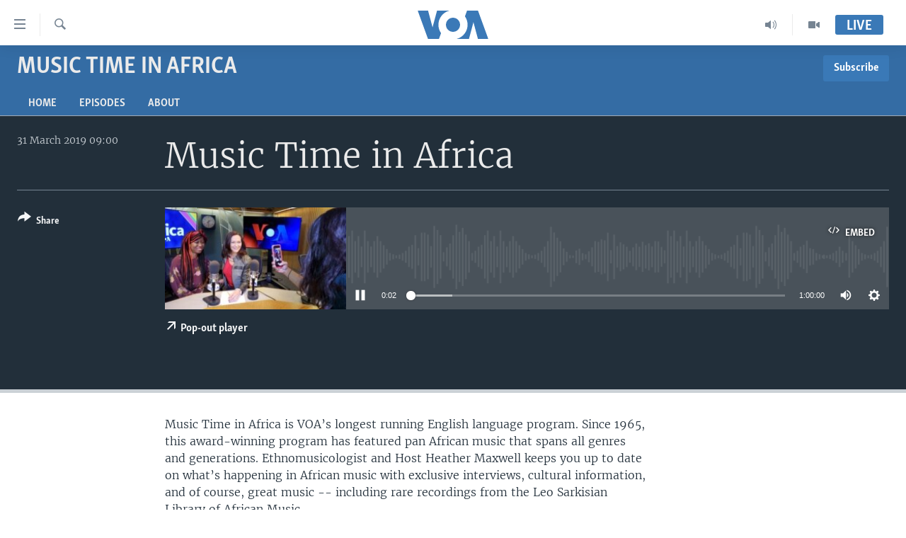

--- FILE ---
content_type: text/html; charset=utf-8
request_url: https://www.voaafrica.com/a/4834416.html
body_size: 9755
content:

<!DOCTYPE html>
<html lang="en" dir="ltr" class="no-js">
<head>
<link href="/Content/responsive/VOA/en-US-AFK/VOA-en-US-AFK.css?&amp;av=0.0.0.0&amp;cb=306" rel="stylesheet"/>
<script src="https://tags.voaafrica.com/voa-pangea/prod/utag.sync.js"></script> <script type='text/javascript' src='https://www.youtube.com/iframe_api' async></script>
<script type="text/javascript">
//a general 'js' detection, must be on top level in <head>, due to CSS performance
document.documentElement.className = "js";
var cacheBuster = "306";
var appBaseUrl = "/";
var imgEnhancerBreakpoints = [0, 144, 256, 408, 650, 1023, 1597];
var isLoggingEnabled = false;
var isPreviewPage = false;
var isLivePreviewPage = false;
if (!isPreviewPage) {
window.RFE = window.RFE || {};
window.RFE.cacheEnabledByParam = window.location.href.indexOf('nocache=1') === -1;
const url = new URL(window.location.href);
const params = new URLSearchParams(url.search);
// Remove the 'nocache' parameter
params.delete('nocache');
// Update the URL without the 'nocache' parameter
url.search = params.toString();
window.history.replaceState(null, '', url.toString());
} else {
window.addEventListener('load', function() {
const links = window.document.links;
for (let i = 0; i < links.length; i++) {
links[i].href = '#';
links[i].target = '_self';
}
})
}
var pwaEnabled = false;
var swCacheDisabled;
</script>
<meta charset="utf-8" />
<title>Music Time in Africa</title>
<meta name="description" content="Music Time in Africa is VOA’s longest running English language program. Since 1965, this award-winning program has featured pan African music that spans all genres and generations. Ethnomusicologist and Host Heather Maxwell keeps you up to date on what’s happening in African music with exclusive interviews, cultural information, and of course, great music -- including rare recordings from the Leo Sarkisian Library of African Music." />
<meta name="keywords" content="Music Time in Africa, " />
<meta name="viewport" content="width=device-width, initial-scale=1.0" />
<meta http-equiv="X-UA-Compatible" content="IE=edge" />
<meta name="robots" content="max-image-preview:large">
<link href="https://www.voaafrica.com/a/4834415.html" rel="canonical" />
<meta name="apple-mobile-web-app-title" content="VOA" />
<meta name="apple-mobile-web-app-status-bar-style" content="black" />
<meta name="apple-itunes-app" content="app-id=632618796, app-argument=//4834416.ltr" />
<meta content="Music Time in Africa" property="og:title" />
<meta content="Music Time in Africa is VOA’s longest running English language program. Since 1965, this award-winning program has featured pan African music that spans all genres and generations. Ethnomusicologist and Host Heather Maxwell keeps you up to date on what’s happening in African music with exclusive interviews, cultural information, and of course, great music -- including rare recordings from the Leo Sarkisian Library of African Music." property="og:description" />
<meta content="article" property="og:type" />
<meta content="https://www.voaafrica.com/a/4834416.html" property="og:url" />
<meta content="Voice of America" property="og:site_name" />
<meta content="https://www.facebook.com/VOAAfrica" property="article:publisher" />
<meta content="https://gdb.voanews.com/c2967b67-4af1-473e-9f4b-19d9c7a31f73_cx0_cy10_cw100_w1200_h630.jpg" property="og:image" />
<meta content="1200" property="og:image:width" />
<meta content="630" property="og:image:height" />
<meta content="player" name="twitter:card" />
<meta content="@SomeAccount" name="twitter:site" />
<meta content="https://www.voaafrica.com/embed/player/article/4834416.html" name="twitter:player" />
<meta content="435" name="twitter:player:width" />
<meta content="314" name="twitter:player:height" />
<meta content="https://voa-audio.voanews.eu/ven/2019/03/31/20190331-090000-ven091-program.mp3" name="twitter:player:stream" />
<meta content="audio/mp3; codecs=&quot;mp3&quot;" name="twitter:player:stream:content_type" />
<meta content="Music Time in Africa" name="twitter:title" />
<meta content="Music Time in Africa is VOA’s longest running English language program. Since 1965, this award-winning program has featured pan African music that spans all genres and generations. Ethnomusicologist and Host Heather Maxwell keeps you up to date on what’s happening in African music with exclusive interviews, cultural information, and of course, great music -- including rare recordings from the Leo Sarkisian Library of African Music." name="twitter:description" />
<link rel="amphtml" href="https://www.voaafrica.com/amp/4834416.html" />
<script src="/Scripts/responsive/infographics.b?v=dVbZ-Cza7s4UoO3BqYSZdbxQZVF4BOLP5EfYDs4kqEo1&amp;av=0.0.0.0&amp;cb=306"></script>
<script src="/Scripts/responsive/loader.b?v=Q26XNwrL6vJYKjqFQRDnx01Lk2pi1mRsuLEaVKMsvpA1&amp;av=0.0.0.0&amp;cb=306"></script>
<link rel="icon" type="image/svg+xml" href="/Content/responsive/VOA/img/webApp/favicon.svg" />
<link rel="alternate icon" href="/Content/responsive/VOA/img/webApp/favicon.ico" />
<link rel="apple-touch-icon" sizes="152x152" href="/Content/responsive/VOA/img/webApp/ico-152x152.png" />
<link rel="apple-touch-icon" sizes="144x144" href="/Content/responsive/VOA/img/webApp/ico-144x144.png" />
<link rel="apple-touch-icon" sizes="114x114" href="/Content/responsive/VOA/img/webApp/ico-114x114.png" />
<link rel="apple-touch-icon" sizes="72x72" href="/Content/responsive/VOA/img/webApp/ico-72x72.png" />
<link rel="apple-touch-icon-precomposed" href="/Content/responsive/VOA/img/webApp/ico-57x57.png" />
<link rel="icon" sizes="192x192" href="/Content/responsive/VOA/img/webApp/ico-192x192.png" />
<link rel="icon" sizes="128x128" href="/Content/responsive/VOA/img/webApp/ico-128x128.png" />
<meta name="msapplication-TileColor" content="#ffffff" />
<meta name="msapplication-TileImage" content="/Content/responsive/VOA/img/webApp/ico-144x144.png" />
<link rel="alternate" type="application/rss+xml" title="VOA - Top Stories [RSS]" href="/api/" />
<link rel="sitemap" type="application/rss+xml" href="/sitemap.xml" />
</head>
<body class=" nav-no-loaded cc_theme pg-media js-category-to-nav pg-prog nojs-images ">
<script type="text/javascript" >
var analyticsData = {url:"https://www.voaafrica.com/a/4834416.html",property_id:"498",article_uid:"4834416",page_title:"Music Time in Africa",page_type:"scheduleraudio",content_type:"audio",subcontent_type:"scheduleraudio",last_modified:"2019-04-09 15:13:39Z",pub_datetime:"2019-03-31 09:00:00Z",pub_year:"2019",pub_month:"03",pub_day:"31",pub_hour:"09",pub_weekday:"Sunday",section:"music time in africa",english_section:"p_music-time-in-africa",byline:"",categories:"p_music-time-in-africa",domain:"www.voaafrica.com",language:"English",language_service:"VOA English to Africa",platform:"web",copied:"no",copied_article:"",copied_title:"",runs_js:"Yes",cms_release:"8.44.0.0.306",enviro_type:"prod",slug:"",entity:"VOA",short_language_service:"ENG",platform_short:"W",page_name:"Music Time in Africa"};
</script>
<noscript><iframe src="https://www.googletagmanager.com/ns.html?id=GTM-N8MP7P" height="0" width="0" style="display:none;visibility:hidden"></iframe></noscript><script type="text/javascript" data-cookiecategory="analytics">
var gtmEventObject = Object.assign({}, analyticsData, {event: 'page_meta_ready'});window.dataLayer = window.dataLayer || [];window.dataLayer.push(gtmEventObject);
if (top.location === self.location) { //if not inside of an IFrame
var renderGtm = "true";
if (renderGtm === "true") {
(function(w,d,s,l,i){w[l]=w[l]||[];w[l].push({'gtm.start':new Date().getTime(),event:'gtm.js'});var f=d.getElementsByTagName(s)[0],j=d.createElement(s),dl=l!='dataLayer'?'&l='+l:'';j.async=true;j.src='//www.googletagmanager.com/gtm.js?id='+i+dl;f.parentNode.insertBefore(j,f);})(window,document,'script','dataLayer','GTM-N8MP7P');
}
}
</script>
<!--Analytics tag js version start-->
<script type="text/javascript" data-cookiecategory="analytics">
var utag_data = Object.assign({}, analyticsData, {});
if(typeof(TealiumTagFrom)==='function' && typeof(TealiumTagSearchKeyword)==='function') {
var utag_from=TealiumTagFrom();var utag_searchKeyword=TealiumTagSearchKeyword();
if(utag_searchKeyword!=null && utag_searchKeyword!=='' && utag_data["search_keyword"]==null) utag_data["search_keyword"]=utag_searchKeyword;if(utag_from!=null && utag_from!=='') utag_data["from"]=TealiumTagFrom();}
if(window.top!== window.self&&utag_data.page_type==="snippet"){utag_data.page_type = 'iframe';}
try{if(window.top!==window.self&&window.self.location.hostname===window.top.location.hostname){utag_data.platform = 'self-embed';utag_data.platform_short = 'se';}}catch(e){if(window.top!==window.self&&window.self.location.search.includes("platformType=self-embed")){utag_data.platform = 'cross-promo';utag_data.platform_short = 'cp';}}
(function(a,b,c,d){ a="https://tags.voaafrica.com/voa-pangea/prod/utag.js"; b=document;c="script";d=b.createElement(c);d.src=a;d.type="text/java"+c;d.async=true; a=b.getElementsByTagName(c)[0];a.parentNode.insertBefore(d,a); })();
</script>
<!--Analytics tag js version end-->
<!-- Analytics tag management NoScript -->
<noscript>
<img style="position: absolute; border: none;" src="https://ssc.voaafrica.com/b/ss/bbgprod,bbgentityvoa/1/G.4--NS/661827091?pageName=voa%3aeng%3aw%3ascheduleraudio%3amusic%20time%20in%20africa&amp;c6=music%20time%20in%20africa&amp;v36=8.44.0.0.306&amp;v6=D=c6&amp;g=https%3a%2f%2fwww.voaafrica.com%2fa%2f4834416.html&amp;c1=D=g&amp;v1=D=g&amp;events=event1&amp;c16=voa%20english%20to%20africa&amp;v16=D=c16&amp;c5=p_music-time-in-africa&amp;v5=D=c5&amp;ch=music%20time%20in%20africa&amp;c15=english&amp;v15=D=c15&amp;c4=audio&amp;v4=D=c4&amp;c14=4834416&amp;v14=D=c14&amp;v20=no&amp;c17=web&amp;v17=D=c17&amp;mcorgid=518abc7455e462b97f000101%40adobeorg&amp;server=www.voaafrica.com&amp;pageType=D=c4&amp;ns=bbg&amp;v29=D=server&amp;v25=voa&amp;v30=498&amp;v105=D=User-Agent " alt="analytics" width="1" height="1" /></noscript>
<!-- End of Analytics tag management NoScript -->
<!--*** Accessibility links - For ScreenReaders only ***-->
<section>
<div class="sr-only">
<h2>Accessibility links</h2>
<ul>
<li><a href="#content" data-disable-smooth-scroll="1">Skip to main content</a></li>
<li><a href="#navigation" data-disable-smooth-scroll="1">Skip to main Navigation</a></li>
<li><a href="#txtHeaderSearch" data-disable-smooth-scroll="1">Skip to Search</a></li>
</ul>
</div>
</section>
<div dir="ltr">
<div id="page">
<aside>
<div class="ctc-message pos-fix">
<div class="ctc-message__inner">Link has been copied to clipboard</div>
</div>
</aside>
<div class="hdr-20 hdr-20--big">
<div class="hdr-20__inner">
<div class="hdr-20__max pos-rel">
<div class="hdr-20__side hdr-20__side--primary d-flex">
<label data-for="main-menu-ctrl" data-switcher-trigger="true" data-switch-target="main-menu-ctrl" class="burger hdr-trigger pos-rel trans-trigger" data-trans-evt="click" data-trans-id="menu">
<span class="ico ico-close hdr-trigger__ico hdr-trigger__ico--close burger__ico burger__ico--close"></span>
<span class="ico ico-menu hdr-trigger__ico hdr-trigger__ico--open burger__ico burger__ico--open"></span>
</label>
<div class="menu-pnl pos-fix trans-target" data-switch-target="main-menu-ctrl" data-trans-id="menu">
<div class="menu-pnl__inner">
<nav class="main-nav menu-pnl__item menu-pnl__item--first">
<ul class="main-nav__list accordeon" data-analytics-tales="false" data-promo-name="link" data-location-name="nav,secnav">
<li class="main-nav__item accordeon__item" data-switch-target="menu-item-2196">
<label class="main-nav__item-name main-nav__item-name--label accordeon__control-label" data-switcher-trigger="true" data-for="menu-item-2196">
TV
<span class="ico ico-chevron-down main-nav__chev"></span>
</label>
<div class="main-nav__sub-list">
<a class="main-nav__item-name main-nav__item-name--link main-nav__item-name--sub" href="/africa-54" title="Africa 54" data-item-name="p_africa-54" >Africa 54</a>
<a class="main-nav__item-name main-nav__item-name--link main-nav__item-name--sub" href="/straight-talk" title="Straight Talk Africa" data-item-name="p_straight-talk-africa" >Straight Talk Africa</a>
<a class="main-nav__item-name main-nav__item-name--link main-nav__item-name--sub" href="/our-voices" title="Our Voices" data-item-name="p_our-voices" >Our Voices</a>
<a class="main-nav__item-name main-nav__item-name--link main-nav__item-name--sub" href="/red-carpet" title="Red Carpet" data-item-name="p_red-carpet" >Red Carpet</a>
<a class="main-nav__item-name main-nav__item-name--link main-nav__item-name--sub" href="/healthy-living" title="Healthy Living" data-item-name="p_healthy-living" >Healthy Living</a>
<a class="main-nav__item-name main-nav__item-name--link main-nav__item-name--sub" href="/startup-africa" title="StartUP Africa" data-item-name="p_startup-africa" >StartUP Africa</a>
</div>
</li>
<li class="main-nav__item accordeon__item" data-switch-target="menu-item-2195">
<label class="main-nav__item-name main-nav__item-name--label accordeon__control-label" data-switcher-trigger="true" data-for="menu-item-2195">
Radio
<span class="ico ico-chevron-down main-nav__chev"></span>
</label>
<div class="main-nav__sub-list">
<a class="main-nav__item-name main-nav__item-name--link main-nav__item-name--sub" href="/africa-news-tonight" title="Africa News Tonight" data-item-name="p_africa-news-tonight" >Africa News Tonight</a>
<a class="main-nav__item-name main-nav__item-name--link main-nav__item-name--sub" href="/daybreak-africa" title="Daybreak Africa" data-item-name="p_daybreak-africa" >Daybreak Africa</a>
<a class="main-nav__item-name main-nav__item-name--link main-nav__item-name--sub" href="/health-chat" title="Health Chat" data-item-name="p_health-chat" >Health Chat</a>
<a class="main-nav__item-name main-nav__item-name--link main-nav__item-name--sub" href="/musictimeafrica" title="Music Time in Africa" data-item-name="p_music-time-in-africa" >Music Time in Africa</a>
<a class="main-nav__item-name main-nav__item-name--link main-nav__item-name--sub" href="/nightline-africa" title="Nightline Africa" data-item-name="p_nightline-africa" >Nightline Africa</a>
<a class="main-nav__item-name main-nav__item-name--link main-nav__item-name--sub" href="/sonnyside-sports" title="Sonny Side of Sports" data-item-name="p_sonny-side-of-sports" >Sonny Side of Sports</a>
<a class="main-nav__item-name main-nav__item-name--link main-nav__item-name--sub" href="/southsudan" title="South Sudan in Focus" data-item-name="p_south-sudan-in-focus" >South Sudan in Focus</a>
<a class="main-nav__item-name main-nav__item-name--link main-nav__item-name--sub" href="/straight-talk-audio" title="Straight Talk Africa" data-item-name="p_straight-talk-africa-simulcast" >Straight Talk Africa</a>
<a class="main-nav__item-name main-nav__item-name--link main-nav__item-name--sub" href="/upfront" title="Up Front" data-item-name="p_up-front" >Up Front</a>
</div>
</li>
<li class="main-nav__item">
<a class="main-nav__item-name main-nav__item-name--link" href="/video" title="Video" data-item-name="video" >Video</a>
</li>
<li class="main-nav__item">
<a class="main-nav__item-name main-nav__item-name--link" href="/Audios" title="Audio" data-item-name="audios" >Audio</a>
</li>
<li class="main-nav__item">
<a class="main-nav__item-name main-nav__item-name--link" href="/documentaries" title="Documentaries" data-item-name="documentaries" >Documentaries</a>
</li>
<li class="main-nav__item">
<a class="main-nav__item-name main-nav__item-name--link" href="/africa" title="Africa" data-item-name="africa" >Africa</a>
</li>
<li class="main-nav__item">
<a class="main-nav__item-name main-nav__item-name--link" href="/usa" title="USA" data-item-name="usa" >USA</a>
</li>
<li class="main-nav__item">
<a class="main-nav__item-name main-nav__item-name--link" href="/world" title="World" data-item-name="world" >World</a>
</li>
<li class="main-nav__item">
<a class="main-nav__item-name main-nav__item-name--link" href="https://www.voaafrica.com/z/1465" title="South Sudan in Focus" >South Sudan in Focus</a>
</li>
</ul>
</nav>
<div class="menu-pnl__item menu-pnl__item--social">
<h5 class="menu-pnl__sub-head">Follow Us</h5>
<a href="https://www.facebook.com/VOAAfrica" title="Follow us on Facebook" data-analytics-text="follow_on_facebook" class="btn btn--rounded btn--social-inverted menu-pnl__btn js-social-btn btn-facebook" target="_blank" rel="noopener">
<span class="ico ico-facebook-alt ico--rounded"></span>
</a>
<a href="https://twitter.com/VOAAfrica" title="Follow us on Twitter" data-analytics-text="follow_on_twitter" class="btn btn--rounded btn--social-inverted menu-pnl__btn js-social-btn btn-twitter" target="_blank" rel="noopener">
<span class="ico ico-twitter ico--rounded"></span>
</a>
<a href="https://www.youtube.com/user/TV2Africa" title="Follow us on YouTube" data-analytics-text="follow_on_youtube" class="btn btn--rounded btn--social-inverted menu-pnl__btn js-social-btn btn-youtube" target="_blank" rel="noopener">
<span class="ico ico-youtube ico--rounded"></span>
</a>
<a href="https://www.instagram.com/voaafrica/" title="Follow us on Instagram" data-analytics-text="follow_on_instagram" class="btn btn--rounded btn--social-inverted menu-pnl__btn js-social-btn btn-instagram" target="_blank" rel="noopener">
<span class="ico ico-instagram ico--rounded"></span>
</a>
</div>
<div class="menu-pnl__item">
<a href="/navigation/allsites" class="menu-pnl__item-link">
<span class="ico ico-languages "></span>
Languages
</a>
</div>
</div>
</div>
<label data-for="top-search-ctrl" data-switcher-trigger="true" data-switch-target="top-search-ctrl" class="top-srch-trigger hdr-trigger">
<span class="ico ico-close hdr-trigger__ico hdr-trigger__ico--close top-srch-trigger__ico top-srch-trigger__ico--close"></span>
<span class="ico ico-search hdr-trigger__ico hdr-trigger__ico--open top-srch-trigger__ico top-srch-trigger__ico--open"></span>
</label>
<div class="srch-top srch-top--in-header" data-switch-target="top-search-ctrl">
<div class="container">
<form action="/s" class="srch-top__form srch-top__form--in-header" id="form-topSearchHeader" method="get" role="search"><label for="txtHeaderSearch" class="sr-only">Search</label>
<input type="text" id="txtHeaderSearch" name="k" placeholder="search text ..." accesskey="s" value="" class="srch-top__input analyticstag-event" onkeydown="if (event.keyCode === 13) { FireAnalyticsTagEventOnSearch('search', $dom.get('#txtHeaderSearch')[0].value) }" />
<button title="Search" type="submit" class="btn btn--top-srch analyticstag-event" onclick="FireAnalyticsTagEventOnSearch('search', $dom.get('#txtHeaderSearch')[0].value) ">
<span class="ico ico-search"></span>
</button></form>
</div>
</div>
<a href="/" class="main-logo-link">
<img src="/Content/responsive/VOA/en-US-AFK/img/logo-compact.svg" class="main-logo main-logo--comp" alt="site logo">
<img src="/Content/responsive/VOA/en-US-AFK/img/logo.svg" class="main-logo main-logo--big" alt="site logo">
</a>
</div>
<div class="hdr-20__side hdr-20__side--secondary d-flex">
<a href="/programs/tv" title="Video" class="hdr-20__secondary-item" data-item-name="video">
<span class="ico ico-video hdr-20__secondary-icon"></span>
</a>
<a href="/programs/radio" title="Radio" class="hdr-20__secondary-item" data-item-name="audio">
<span class="ico ico-audio hdr-20__secondary-icon"></span>
</a>
<a href="/s" title="Search" class="hdr-20__secondary-item hdr-20__secondary-item--search" data-item-name="search">
<span class="ico ico-search hdr-20__secondary-icon hdr-20__secondary-icon--search"></span>
</a>
<div class="hdr-20__secondary-item live-b-drop">
<div class="live-b-drop__off">
<a href="/live/" class="live-b-drop__link" title="Live" data-item-name="live">
<span class="badge badge--live-btn badge--live-btn-off">
Live
</span>
</a>
</div>
<div class="live-b-drop__on hidden">
<label data-for="live-ctrl" data-switcher-trigger="true" data-switch-target="live-ctrl" class="live-b-drop__label pos-rel">
<span class="badge badge--live badge--live-btn">
Live
</span>
<span class="ico ico-close live-b-drop__label-ico live-b-drop__label-ico--close"></span>
</label>
<div class="live-b-drop__panel" id="targetLivePanelDiv" data-switch-target="live-ctrl"></div>
</div>
</div>
<div class="srch-bottom">
<form action="/s" class="srch-bottom__form d-flex" id="form-bottomSearch" method="get" role="search"><label for="txtSearch" class="sr-only">Search</label>
<input type="search" id="txtSearch" name="k" placeholder="search text ..." accesskey="s" value="" class="srch-bottom__input analyticstag-event" onkeydown="if (event.keyCode === 13) { FireAnalyticsTagEventOnSearch('search', $dom.get('#txtSearch')[0].value) }" />
<button title="Search" type="submit" class="btn btn--bottom-srch analyticstag-event" onclick="FireAnalyticsTagEventOnSearch('search', $dom.get('#txtSearch')[0].value) ">
<span class="ico ico-search"></span>
</button></form>
</div>
</div>
<img src="/Content/responsive/VOA/en-US-AFK/img/logo-print.gif" class="logo-print" alt="site logo">
<img src="/Content/responsive/VOA/en-US-AFK/img/logo-print_color.png" class="logo-print logo-print--color" alt="site logo">
</div>
</div>
</div>
<script>
if (document.body.className.indexOf('pg-home') > -1) {
var nav2In = document.querySelector('.hdr-20__inner');
var nav2Sec = document.querySelector('.hdr-20__side--secondary');
var secStyle = window.getComputedStyle(nav2Sec);
if (nav2In && window.pageYOffset < 150 && secStyle['position'] !== 'fixed') {
nav2In.classList.add('hdr-20__inner--big')
}
}
</script>
<div class="c-hlights c-hlights--breaking c-hlights--no-item" data-hlight-display="mobile,desktop">
<div class="c-hlights__wrap container p-0">
<div class="c-hlights__nav">
<a role="button" href="#" title="Previous">
<span class="ico ico-chevron-backward m-0"></span>
<span class="sr-only">Previous</span>
</a>
<a role="button" href="#" title="Next">
<span class="ico ico-chevron-forward m-0"></span>
<span class="sr-only">Next</span>
</a>
</div>
<span class="c-hlights__label">
<span class="">Breaking News</span>
<span class="switcher-trigger">
<label data-for="more-less-1" data-switcher-trigger="true" class="switcher-trigger__label switcher-trigger__label--more p-b-0" title="Show more">
<span class="ico ico-chevron-down"></span>
</label>
<label data-for="more-less-1" data-switcher-trigger="true" class="switcher-trigger__label switcher-trigger__label--less p-b-0" title="Show less">
<span class="ico ico-chevron-up"></span>
</label>
</span>
</span>
<ul class="c-hlights__items switcher-target" data-switch-target="more-less-1">
</ul>
</div>
</div> <div id="content">
<div class="prog-hdr">
<div class="container">
<a href="/musictimeafrica" class="prog-hdr__link">
<h1 class="title pg-title title--program">Music Time in Africa</h1>
</a>
<div class="podcast-sub podcast-sub--prog-hdr">
<div class="podcast-sub__btn-outer">
<a class="btn podcast-sub__sub-btn" href="/podcast/sublink/1456" rel="noopener" target="_blank" title="Subscribe">
<span class="btn__text">
Subscribe
</span>
</a>
</div>
<div class="podcast-sub__overlay">
<div class="podcast-sub__modal-outer d-flex">
<div class="podcast-sub__modal">
<div class="podcast-sub__modal-top">
<div class="img-wrap podcast-sub__modal-top-img-w">
<div class="thumb thumb1_1">
<img data-src="https://gdb.voanews.com/c42c0000-0aff-0242-743e-08d9f4bc553b_w50_r5.png" alt="Music Time in Africa" />
</div>
</div>
<div class="podcast-sub__modal-top-ico">
<span class="ico ico-close"></span>
</div>
<h3 class="title podcast-sub__modal-title">Subscribe</h3>
</div>
<a class="podcast-sub__modal-link podcast-sub__modal-link--apple" href="https://podcasts.apple.com/us/podcast/music-time-in-africa-voice-of-america/id1610948868" target="_blank" rel="noopener">
<span class="ico ico-apple-podcast"></span>
Apple Podcasts
</a>
<a class="podcast-sub__modal-link podcast-sub__modal-link--rss" href="/podcast/?zoneId=1456" target="_blank" rel="noopener">
<span class="ico ico-podcast"></span>
Subscribe
</a>
</div>
</div>
</div>
</div>
</div>
<div class="nav-tabs nav-tabs--level-1 nav-tabs--prog-hdr nav-tabs--full">
<div class="container">
<div class="row">
<div class="nav-tabs__inner swipe-slide">
<ul class="nav-tabs__list swipe-slide__inner" role="tablist">
<li class="nav-tabs__item nav-tabs__item--prog-hdr nav-tabs__item--full">
<a href="/musictimeafrica">Home</a>
</li>
<li class="nav-tabs__item nav-tabs__item--prog-hdr nav-tabs__item--full">
<a href="/musictimeafrica/episodes">Episodes</a>
</li>
<li class="nav-tabs__item nav-tabs__item--prog-hdr nav-tabs__item--full">
<a href="/musictimeafrica/about">About</a>
</li>
</ul>
</div>
</div>
</div>
</div>
</div>
<div class="media-container">
<div class="container">
<div class="hdr-container">
<div class="row">
<div class="col-title col-xs-12 col-md-10 col-lg-10 pull-right"> <h1 class="">
Music Time in Africa
</h1>
</div><div class="col-publishing-details col-xs-12 col-md-2 pull-left"> <div class="publishing-details ">
<div class="published">
<span class="date" >
<time pubdate="pubdate" datetime="2019-03-31T09:00:00+00:00">
31 March 2019 09:00
</time>
</span>
</div>
</div>
</div><div class="col-lg-12 separator"> <div class="separator">
<hr class="title-line" />
</div>
</div><div class="col-multimedia col-xs-12 col-md-10 pull-right"> <div class="media-pholder media-pholder--audio ">
<div class="c-sticky-container" data-poster="https://gdb.voanews.com/c2967b67-4af1-473e-9f4b-19d9c7a31f73_cx0_cy10_cw100_w250_r1.jpg">
<div class="c-sticky-element" data-sp_api="pangea-video" data-persistent data-persistent-browse-out >
<div class="c-mmp c-mmp--enabled c-mmp--loading c-mmp--audio c-mmp--detail c-mmp--has-poster c-sticky-element__swipe-el"
data-player_id="" data-title="Music Time in Africa" data-hide-title="False"
data-breakpoint_s="320" data-breakpoint_m="640" data-breakpoint_l="992"
data-hlsjs-src="/Scripts/responsive/hls.b"
data-bypass-dash-for-vod="true"
data-bypass-dash-for-live-video="true"
data-bypass-dash-for-live-audio="true"
id="player4834416">
<div class="c-mmp__poster js-poster">
<img src="https://gdb.voanews.com/c2967b67-4af1-473e-9f4b-19d9c7a31f73_cx0_cy10_cw100_w250_r1.jpg" alt="Music Time in Africa" title="Music Time in Africa" class="c-mmp__poster-image-h" />
</div>
<a class="c-mmp__fallback-link" href="https://voa-audio.voanews.eu/ven/2019/03/31/20190331-090000-ven091-program.mp3">
<span class="c-mmp__fallback-link-icon">
<span class="ico ico-audio"></span>
</span>
</a>
<div class="c-spinner">
<img src="/Content/responsive/img/player-spinner.png" alt="please wait" title="please wait" />
</div>
<div class="c-mmp__player">
<audio src="https://voa-audio.voanews.eu/ven/2019/03/31/20190331-090000-ven091-program.mp3" data-fallbacksrc="" data-fallbacktype="" data-type="audio/mp3" data-info="64 kbps" data-sources="[{&quot;AmpSrc&quot;:&quot;https://voa-audio.voanews.eu/ven/2019/03/31/20190331-090000-ven091-program_hq.mp3&quot;,&quot;Src&quot;:&quot;https://voa-audio.voanews.eu/ven/2019/03/31/20190331-090000-ven091-program_hq.mp3&quot;,&quot;Type&quot;:&quot;audio/mp3&quot;,&quot;DataInfo&quot;:&quot;128 kbps&quot;,&quot;Url&quot;:null,&quot;BlockAutoTo&quot;:null,&quot;BlockAutoFrom&quot;:null}]" data-pub_datetime="2019-03-31 11:00:00Z" data-lt-on-play="0" data-lt-url="" data-autoplay data-preload webkit-playsinline="webkit-playsinline" playsinline="playsinline" style="width:100%;height:140px" title="Music Time in Africa">
</audio>
</div>
<div class="c-mmp__overlay c-mmp__overlay--title c-mmp__overlay--partial c-mmp__overlay--disabled c-mmp__overlay--slide-from-top js-c-mmp__title-overlay">
<span class="c-mmp__overlay-actions c-mmp__overlay-actions-top js-overlay-actions">
<span class="c-mmp__overlay-actions-link c-mmp__overlay-actions-link--embed js-btn-embed-overlay" title="Embed">
<span class="c-mmp__overlay-actions-link-ico ico ico-embed-code"></span>
<span class="c-mmp__overlay-actions-link-text">Embed</span>
</span>
<span class="c-mmp__overlay-actions-link c-mmp__overlay-actions-link--close-sticky c-sticky-element__close-el" title="close">
<span class="c-mmp__overlay-actions-link-ico ico ico-close"></span>
</span>
</span>
<div class="c-mmp__overlay-title js-overlay-title">
<h5 class="c-mmp__overlay-media-title">
<a class="js-media-title-link" href="/a/4834416.html" target="_blank" rel="noopener" title="Music Time in Africa">Music Time in Africa</a>
</h5>
</div>
</div>
<div class="c-mmp__overlay c-mmp__overlay--sharing c-mmp__overlay--disabled c-mmp__overlay--slide-from-bottom js-c-mmp__sharing-overlay">
<span class="c-mmp__overlay-actions">
<span class="c-mmp__overlay-actions-link c-mmp__overlay-actions-link--embed js-btn-embed-overlay" title="Embed">
<span class="c-mmp__overlay-actions-link-ico ico ico-embed-code"></span>
<span class="c-mmp__overlay-actions-link-text">Embed</span>
</span>
<span class="c-mmp__overlay-actions-link c-mmp__overlay-actions-link--close js-btn-close-overlay" title="close">
<span class="c-mmp__overlay-actions-link-ico ico ico-close"></span>
</span>
</span>
<div class="c-mmp__overlay-tabs">
<div class="c-mmp__overlay-tab c-mmp__overlay-tab--disabled c-mmp__overlay-tab--slide-backward js-tab-embed-overlay" data-trigger="js-btn-embed-overlay" data-embed-source="//www.voaafrica.com/embed/player/0/4834416.html?type=audio" role="form">
<div class="c-mmp__overlay-body c-mmp__overlay-body--centered-vertical">
<div class="column">
<div class="c-mmp__status-msg ta-c js-message-embed-code-copied" role="tooltip">
The code has been copied to your clipboard.
</div>
<div class="c-mmp__form-group ta-c">
<input type="text" name="embed_code" class="c-mmp__input-text js-embed-code" dir="ltr" value="" readonly />
<span class="c-mmp__input-btn js-btn-copy-embed-code" title="Copy to clipboard"><span class="ico ico-content-copy"></span></span>
</div>
</div>
</div>
</div>
<div class="c-mmp__overlay-tab c-mmp__overlay-tab--disabled c-mmp__overlay-tab--slide-forward js-tab-sharing-overlay" data-trigger="js-btn-sharing-overlay" role="form">
<div class="c-mmp__overlay-body c-mmp__overlay-body--centered-vertical">
<div class="column">
<div class="c-mmp__status-msg ta-c js-message-share-url-copied" role="tooltip">
The URL has been copied to your clipboard
</div>
<div class="not-apply-to-sticky audio-fl-bwd">
<aside class="player-content-share share share--mmp" role="complementary"
data-share-url="https://www.voaafrica.com/a/4834416.html" data-share-title="Music Time in Africa" data-share-text="">
<ul class="share__list">
<li class="share__item">
<a href="https://facebook.com/sharer.php?u=https%3a%2f%2fwww.voaafrica.com%2fa%2f4834416.html"
data-analytics-text="share_on_facebook"
title="Facebook" target="_blank"
class="btn bg-transparent js-social-btn">
<span class="ico ico-facebook fs_xl "></span>
</a>
</li>
<li class="share__item">
<a href="https://twitter.com/share?url=https%3a%2f%2fwww.voaafrica.com%2fa%2f4834416.html&amp;text=Music+Time+in+Africa"
data-analytics-text="share_on_twitter"
title="Twitter" target="_blank"
class="btn bg-transparent js-social-btn">
<span class="ico ico-twitter fs_xl "></span>
</a>
</li>
<li class="share__item">
<a href="/a/4834416.html" title="Share this media" class="btn bg-transparent" target="_blank" rel="noopener">
<span class="ico ico-ellipsis fs_xl "></span>
</a>
</li>
</ul>
</aside>
</div>
<hr class="c-mmp__separator-line audio-fl-bwd xs-hidden s-hidden" />
<div class="c-mmp__form-group ta-c audio-fl-bwd xs-hidden s-hidden">
<input type="text" name="share_url" class="c-mmp__input-text js-share-url" value="https://www.voaafrica.com/a/4834416.html" dir="ltr" readonly />
<span class="c-mmp__input-btn js-btn-copy-share-url" title="Copy to clipboard"><span class="ico ico-content-copy"></span></span>
</div>
</div>
</div>
</div>
</div>
</div>
<div class="c-mmp__overlay c-mmp__overlay--settings c-mmp__overlay--disabled c-mmp__overlay--slide-from-bottom js-c-mmp__settings-overlay">
<span class="c-mmp__overlay-actions">
<span class="c-mmp__overlay-actions-link c-mmp__overlay-actions-link--close js-btn-close-overlay" title="close">
<span class="c-mmp__overlay-actions-link-ico ico ico-close"></span>
</span>
</span>
<div class="c-mmp__overlay-body c-mmp__overlay-body--centered-vertical">
<div class="column column--scrolling js-sources"></div>
</div>
</div>
<div class="c-mmp__overlay c-mmp__overlay--disabled js-c-mmp__disabled-overlay">
<div class="c-mmp__overlay-body c-mmp__overlay-body--centered-vertical">
<div class="column">
<p class="ta-c"><span class="ico ico-clock"></span>No media source currently available</p>
</div>
</div>
</div>
<div class="c-mmp__cpanel-container js-cpanel-container">
<div class="c-mmp__cpanel c-mmp__cpanel--hidden">
<div class="c-mmp__cpanel-playback-controls">
<span class="c-mmp__cpanel-btn c-mmp__cpanel-btn--play js-btn-play" title="play">
<span class="ico ico-play m-0"></span>
</span>
<span class="c-mmp__cpanel-btn c-mmp__cpanel-btn--pause js-btn-pause" title="pause">
<span class="ico ico-pause m-0"></span>
</span>
</div>
<div class="c-mmp__cpanel-progress-controls">
<span class="c-mmp__cpanel-progress-controls-current-time js-current-time" dir="ltr">0:00</span>
<span class="c-mmp__cpanel-progress-controls-duration js-duration" dir="ltr">
1:00:00
</span>
<span class="c-mmp__indicator c-mmp__indicator--horizontal" dir="ltr">
<span class="c-mmp__indicator-lines js-progressbar">
<span class="c-mmp__indicator-line c-mmp__indicator-line--range js-playback-range" style="width:100%"></span>
<span class="c-mmp__indicator-line c-mmp__indicator-line--buffered js-playback-buffered" style="width:0%"></span>
<span class="c-mmp__indicator-line c-mmp__indicator-line--tracked js-playback-tracked" style="width:0%"></span>
<span class="c-mmp__indicator-line c-mmp__indicator-line--played js-playback-played" style="width:0%"></span>
<span class="c-mmp__indicator-line c-mmp__indicator-line--live js-playback-live"><span class="strip"></span></span>
<span class="c-mmp__indicator-btn ta-c js-progressbar-btn">
<button class="c-mmp__indicator-btn-pointer" type="button"></button>
</span>
<span class="c-mmp__badge c-mmp__badge--tracked-time c-mmp__badge--hidden js-progressbar-indicator-badge" dir="ltr" style="left:0%">
<span class="c-mmp__badge-text js-progressbar-indicator-badge-text">0:00</span>
</span>
</span>
</span>
</div>
<div class="c-mmp__cpanel-additional-controls">
<span class="c-mmp__cpanel-additional-controls-volume js-volume-controls">
<span class="c-mmp__cpanel-btn c-mmp__cpanel-btn--volume js-btn-volume" title="volume">
<span class="ico ico-volume-unmuted m-0"></span>
</span>
<span class="c-mmp__indicator c-mmp__indicator--vertical js-volume-panel" dir="ltr">
<span class="c-mmp__indicator-lines js-volumebar">
<span class="c-mmp__indicator-line c-mmp__indicator-line--range js-volume-range" style="height:100%"></span>
<span class="c-mmp__indicator-line c-mmp__indicator-line--volume js-volume-level" style="height:0%"></span>
<span class="c-mmp__indicator-slider">
<span class="c-mmp__indicator-btn ta-c c-mmp__indicator-btn--hidden js-volumebar-btn">
<button class="c-mmp__indicator-btn-pointer" type="button"></button>
</span>
</span>
</span>
</span>
</span>
<div class="c-mmp__cpanel-additional-controls-settings js-settings-controls">
<span class="c-mmp__cpanel-btn c-mmp__cpanel-btn--settings-overlay js-btn-settings-overlay" title="source switch">
<span class="ico ico-settings m-0"></span>
</span>
<span class="c-mmp__cpanel-btn c-mmp__cpanel-btn--settings-expand js-btn-settings-expand" title="source switch">
<span class="ico ico-settings m-0"></span>
</span>
<div class="c-mmp__expander c-mmp__expander--sources js-c-mmp__expander--sources">
<div class="c-mmp__expander-content js-sources"></div>
</div>
</div>
</div>
</div>
</div>
</div>
</div>
</div>
<button class="btn btn--link btn-popout-player" data-default-display="block" data-popup-url="/pp/4834416/ppt0.html" title="Pop-out player">
<span class="ico ico-arrow-top-right"></span>
<span class="text">Pop-out player</span>
</button>
</div>
</div><div class="col-xs-12 col-md-2 col-lg-2 pull-left"> <div class="links">
<p class="buttons link-content-sharing p-0 ">
<button class="btn btn--link btn-content-sharing p-t-0 " id="btnContentSharing" value="text" role="Button" type="" title="More options">
<span class="ico ico-share ico--l"></span>
<span class="btn__text ">
Share
</span>
</button>
</p>
<aside class="content-sharing js-content-sharing " role="complementary"
data-share-url="https://www.voaafrica.com/a/4834416.html" data-share-title="Music Time in Africa" data-share-text="Music Time in Africa is VOA’s longest running English language program. Since 1965, this award-winning program has featured pan African music that spans all genres and generations. Ethnomusicologist and Host Heather Maxwell keeps you up to date on what’s happening in African music with exclusive interviews, cultural information, and of course, great music -- including rare recordings from the Leo Sarkisian Library of African Music.">
<div class="content-sharing__popover">
<h6 class="content-sharing__title">Share</h6>
<button href="#close" id="btnCloseSharing" class="btn btn--text-like content-sharing__close-btn">
<span class="ico ico-close ico--l"></span>
</button>
<ul class="content-sharing__list">
<li class="content-sharing__item">
<div class="ctc ">
<input type="text" class="ctc__input" readonly="readonly">
<a href="" js-href="https://www.voaafrica.com/a/4834416.html" class="content-sharing__link ctc__button">
<span class="ico ico-copy-link ico--rounded ico--l"></span>
<span class="content-sharing__link-text">Copy link</span>
</a>
</div>
</li>
<li class="content-sharing__item">
<a href="https://facebook.com/sharer.php?u=https%3a%2f%2fwww.voaafrica.com%2fa%2f4834416.html"
data-analytics-text="share_on_facebook"
title="Facebook" target="_blank"
class="content-sharing__link js-social-btn">
<span class="ico ico-facebook ico--rounded ico--l"></span>
<span class="content-sharing__link-text">Facebook</span>
</a>
</li>
<li class="content-sharing__item">
<a href="https://twitter.com/share?url=https%3a%2f%2fwww.voaafrica.com%2fa%2f4834416.html&amp;text=Music+Time+in+Africa"
data-analytics-text="share_on_twitter"
title="Twitter" target="_blank"
class="content-sharing__link js-social-btn">
<span class="ico ico-twitter ico--rounded ico--l"></span>
<span class="content-sharing__link-text">Twitter</span>
</a>
</li>
<li class="content-sharing__item">
<a href="mailto:?body=https%3a%2f%2fwww.voaafrica.com%2fa%2f4834416.html&amp;subject=Music Time in Africa"
title="Email"
class="content-sharing__link ">
<span class="ico ico-email ico--rounded ico--l"></span>
<span class="content-sharing__link-text">Email</span>
</a>
</li>
</ul>
</div>
</aside>
</div>
</div>
</div>
</div>
</div>
</div>
<div class="container">
<div class="body-container">
<div class="row">
<div class="col-xs-12 col-sm-12 col-md-7 col-lg-7 col-md-offset-2 col-lg-offset-2 pull-left bottom-offset content-offset">
<div class="intro" >
<p >Music Time in Africa is VOA’s longest running English language program. Since 1965, this award-winning program has featured pan African music that spans all genres and generations. Ethnomusicologist and Host Heather Maxwell keeps you up to date on what’s happening in African music with exclusive interviews, cultural information, and of course, great music -- including rare recordings from the Leo Sarkisian Library of African Music.</p>
</div>
</div>
<div class="col-xs-12 col-md-7 col-md-offset-2 pull-left"> <div class="content-offset">
<div class="media-block-wrap">
<h2 class="section-head">Episodes</h2>
<div class="row">
<ul>
<li class="col-xs-6 col-sm-4 col-md-4 col-lg-4">
<div class="media-block ">
<a href="/a/8084415.html" class="img-wrap img-wrap--t-spac img-wrap--size-4" title="Music Time in Africa">
<div class="thumb thumb16_9">
<noscript class="nojs-img">
<img src="https://gdb.voanews.com/82e6a0d5-b0ab-4555-a656-11fc0c87dd1b_w160_r1.png" alt="" />
</noscript>
<img data-src="https://gdb.voanews.com/82e6a0d5-b0ab-4555-a656-11fc0c87dd1b_w33_r1.png" src="" alt="" class=""/>
</div>
<span class="ico ico-audio ico--media-type"></span>
</a>
<div class="media-block__content">
<span class="date date--mb date--size-4" >December 07, 2025</span>
<a href="/a/8084415.html">
<h4 class="media-block__title media-block__title--size-4" title="Music Time in Africa">
Music Time in Africa
</h4>
</a>
</div>
</div>
</li>
<li class="col-xs-6 col-sm-4 col-md-4 col-lg-4">
<div class="media-block ">
<a href="/a/8082417.html" class="img-wrap img-wrap--t-spac img-wrap--size-4" title="Music Time in Africa">
<div class="thumb thumb16_9">
<noscript class="nojs-img">
<img src="https://gdb.voanews.com/82e6a0d5-b0ab-4555-a656-11fc0c87dd1b_w160_r1.png" alt="" />
</noscript>
<img data-src="https://gdb.voanews.com/82e6a0d5-b0ab-4555-a656-11fc0c87dd1b_w33_r1.png" src="" alt="" class=""/>
</div>
<span class="ico ico-audio ico--media-type"></span>
</a>
<div class="media-block__content">
<span class="date date--mb date--size-4" >November 30, 2025</span>
<a href="/a/8082417.html">
<h4 class="media-block__title media-block__title--size-4" title="Music Time in Africa">
Music Time in Africa
</h4>
</a>
</div>
</div>
</li>
<li class="col-xs-6 col-sm-4 col-md-4 col-lg-4">
<div class="media-block ">
<a href="/a/8080718.html" class="img-wrap img-wrap--t-spac img-wrap--size-4" title="Music Time in Africa">
<div class="thumb thumb16_9">
<noscript class="nojs-img">
<img src="https://gdb.voanews.com/82e6a0d5-b0ab-4555-a656-11fc0c87dd1b_w160_r1.png" alt="" />
</noscript>
<img data-src="https://gdb.voanews.com/82e6a0d5-b0ab-4555-a656-11fc0c87dd1b_w33_r1.png" src="" alt="" class=""/>
</div>
<span class="ico ico-audio ico--media-type"></span>
</a>
<div class="media-block__content">
<span class="date date--mb date--size-4" >November 23, 2025</span>
<a href="/a/8080718.html">
<h4 class="media-block__title media-block__title--size-4" title="Music Time in Africa">
Music Time in Africa
</h4>
</a>
</div>
</div>
</li>
<li class="col-xs-6 col-sm-4 col-md-4 col-lg-4">
<div class="media-block ">
<a href="/a/8079183.html" class="img-wrap img-wrap--t-spac img-wrap--size-4" title="Music Time in Africa">
<div class="thumb thumb16_9">
<noscript class="nojs-img">
<img src="https://gdb.voanews.com/82e6a0d5-b0ab-4555-a656-11fc0c87dd1b_w160_r1.png" alt="" />
</noscript>
<img data-src="https://gdb.voanews.com/82e6a0d5-b0ab-4555-a656-11fc0c87dd1b_w33_r1.png" src="" alt="" class=""/>
</div>
<span class="ico ico-audio ico--media-type"></span>
</a>
<div class="media-block__content">
<span class="date date--mb date--size-4" >November 16, 2025</span>
<a href="/a/8079183.html">
<h4 class="media-block__title media-block__title--size-4" title="Music Time in Africa">
Music Time in Africa
</h4>
</a>
</div>
</div>
</li>
<li class="col-xs-6 col-sm-4 col-md-4 col-lg-4">
<div class="media-block ">
<a href="/a/8076649.html" class="img-wrap img-wrap--t-spac img-wrap--size-4" title="Music Time in Africa">
<div class="thumb thumb16_9">
<noscript class="nojs-img">
<img src="https://gdb.voanews.com/82e6a0d5-b0ab-4555-a656-11fc0c87dd1b_w160_r1.png" alt="" />
</noscript>
<img data-src="https://gdb.voanews.com/82e6a0d5-b0ab-4555-a656-11fc0c87dd1b_w33_r1.png" src="" alt="" class=""/>
</div>
<span class="ico ico-audio ico--media-type"></span>
</a>
<div class="media-block__content">
<span class="date date--mb date--size-4" >November 09, 2025</span>
<a href="/a/8076649.html">
<h4 class="media-block__title media-block__title--size-4" title="Music Time in Africa">
Music Time in Africa
</h4>
</a>
</div>
</div>
</li>
<li class="col-xs-6 col-sm-4 col-md-4 col-lg-4">
<div class="media-block ">
<a href="/a/8074489.html" class="img-wrap img-wrap--t-spac img-wrap--size-4" title="Music Time in Africa">
<div class="thumb thumb16_9">
<noscript class="nojs-img">
<img src="https://gdb.voanews.com/82e6a0d5-b0ab-4555-a656-11fc0c87dd1b_w160_r1.png" alt="" />
</noscript>
<img data-src="https://gdb.voanews.com/82e6a0d5-b0ab-4555-a656-11fc0c87dd1b_w33_r1.png" src="" alt="" class=""/>
</div>
<span class="ico ico-audio ico--media-type"></span>
</a>
<div class="media-block__content">
<span class="date date--mb date--size-4" >November 02, 2025</span>
<a href="/a/8074489.html">
<h4 class="media-block__title media-block__title--size-4" title="Music Time in Africa">
Music Time in Africa
</h4>
</a>
</div>
</div>
</li>
</ul>
</div>
<a class="link-more" href="/z/1456">See all episodes</a> </div>
<div class="media-block-wrap">
<hr class="line-head" />
<a class="crosslink-important" href="/programs/tv">
<span class="ico ico-chevron-forward pull-right"></span>
<strong>
<span class="ico ico-play-rounded pull-left"></span>
See TV Programs
</strong>
</a> <a class="crosslink-important" href="/programs/radio">
<span class="ico ico-chevron-forward pull-right"></span>
<strong>
<span class="ico ico-audio-rounded pull-left"></span>
See Radio Programs
</strong>
</a> </div>
</div>
</div>
</div>
</div>
</div>
</div>
<footer role="contentinfo">
<div id="foot" class="foot">
<div class="container">
<div class="foot-nav collapsed" id="foot-nav">
<div class="menu">
<ul class="items">
<li class="socials block-socials">
<span class="handler" id="socials-handler">
Follow Us
</span>
<div class="inner">
<ul class="subitems follow">
<li>
<a href="https://www.facebook.com/VOAAfrica" title="Follow us on Facebook" data-analytics-text="follow_on_facebook" class="btn btn--rounded js-social-btn btn-facebook" target="_blank" rel="noopener">
<span class="ico ico-facebook-alt ico--rounded"></span>
</a>
</li>
<li>
<a href="https://twitter.com/VOAAfrica" title="Follow us on Twitter" data-analytics-text="follow_on_twitter" class="btn btn--rounded js-social-btn btn-twitter" target="_blank" rel="noopener">
<span class="ico ico-twitter ico--rounded"></span>
</a>
</li>
<li>
<a href="https://www.youtube.com/user/TV2Africa" title="Follow us on YouTube" data-analytics-text="follow_on_youtube" class="btn btn--rounded js-social-btn btn-youtube" target="_blank" rel="noopener">
<span class="ico ico-youtube ico--rounded"></span>
</a>
</li>
<li>
<a href="https://www.instagram.com/voaafrica/" title="Follow us on Instagram" data-analytics-text="follow_on_instagram" class="btn btn--rounded js-social-btn btn-instagram" target="_blank" rel="noopener">
<span class="ico ico-instagram ico--rounded"></span>
</a>
</li>
<li>
<a href="/rssfeeds" title="RSS" data-analytics-text="follow_on_rss" class="btn btn--rounded js-social-btn btn-rss" >
<span class="ico ico-rss ico--rounded"></span>
</a>
</li>
<li>
<a href="/podcasts" title="Podcast" data-analytics-text="follow_on_podcast" class="btn btn--rounded js-social-btn btn-podcast" >
<span class="ico ico-podcast ico--rounded"></span>
</a>
</li>
</ul>
</div>
</li>
<li class="block-primary collapsed collapsible item">
<span class="handler">
Sections
<span title="close tab" class="ico ico-chevron-up"></span>
<span title="open tab" class="ico ico-chevron-down"></span>
<span title="add" class="ico ico-plus"></span>
<span title="remove" class="ico ico-minus"></span>
</span>
<div class="inner">
<ul class="subitems">
<li class="subitem">
<a class="handler" href="/africa" title="Africa" >Africa</a>
</li>
<li class="subitem">
<a class="handler" href="/southsudan" title="South Sudan in Focus" >South Sudan in Focus</a>
</li>
<li class="subitem">
<a class="handler" href="/usa" title="USA" >USA</a>
</li>
<li class="subitem">
<a class="handler" href="/world" title="World" >World</a>
</li>
<li class="subitem">
<a class="handler" href="/z/6116" title="Sports" >Sports</a>
</li>
<li class="subitem">
<a class="handler" href="/bal" title="Basketball Africa League" >Basketball Africa League</a>
</li>
</ul>
</div>
</li>
<li class="block-primary collapsed collapsible item">
<span class="handler">
About This Site
<span title="close tab" class="ico ico-chevron-up"></span>
<span title="open tab" class="ico ico-chevron-down"></span>
<span title="add" class="ico ico-plus"></span>
<span title="remove" class="ico ico-minus"></span>
</span>
<div class="inner">
<ul class="subitems">
<li class="subitem">
<a class="handler" href="https://www.insidevoa.com/p/5831.html" title="About VOA" >About VOA</a>
</li>
<li class="subitem">
<a class="handler" href="/p/8177.html" title="Terms of Use and Privacy Notice" >Terms of Use and Privacy Notice</a>
</li>
<li class="subitem">
<a class="handler" href="https://editorials.voa.gov/" title="Editorials" >Editorials</a>
</li>
<li class="subitem">
<a class="handler" href="https://www.insidevoa.com/p/5621.html" title="Contact US" >Contact US</a>
</li>
<li class="subitem">
<a class="handler" href="https://www.insidevoa.com/p/5719.html" title="VOA Usage Requests" >VOA Usage Requests</a>
</li>
</ul>
</div>
</li>
<li class="block-secondary collapsed collapsible item">
<span class="handler">
Programs
<span title="close tab" class="ico ico-chevron-up"></span>
<span title="open tab" class="ico ico-chevron-down"></span>
<span title="add" class="ico ico-plus"></span>
<span title="remove" class="ico ico-minus"></span>
</span>
<div class="inner">
<ul class="subitems">
<li class="subitem">
<a class="handler" href="https://www.voaafrica.com/programs/tv" title="TV" >TV</a>
</li>
<li class="subitem">
<a class="handler" href="https://www.voaafrica.com/programs/radio" title="Radio" >Radio</a>
</li>
</ul>
</div>
</li>
<li class="block-secondary collapsed collapsible item">
<span class="handler">
VOA
<span title="close tab" class="ico ico-chevron-up"></span>
<span title="open tab" class="ico ico-chevron-down"></span>
<span title="add" class="ico ico-plus"></span>
<span title="remove" class="ico ico-minus"></span>
</span>
<div class="inner">
<ul class="subitems">
<li class="subitem">
<a class="handler" href="http://voaafaanoromoo.com/" title="Afaan Oromo" >Afaan Oromo</a>
</li>
<li class="subitem">
<a class="handler" href="https://amharic.voanews.com/" title="Amharic" >Amharic</a>
</li>
<li class="subitem">
<a class="handler" href="https://www.voaafrique.com/" title="Afrique" >Afrique</a>
</li>
<li class="subitem">
<a class="handler" href="https://www.voahausa.com/" title="Hausa" >Hausa</a>
</li>
<li class="subitem">
<a class="handler" href="https://www.radiyoyacuvoa.com/" title="Kinyarwanda - Kirundi" >Kinyarwanda - Kirundi</a>
</li>
<li class="subitem">
<a class="handler" href="https://www.voandebele.com/" title="Ndebele" >Ndebele</a>
</li>
<li class="subitem">
<a class="handler" href="https://www.voaportugues.com/" title="Portugues" >Portugues</a>
</li>
<li class="subitem">
<a class="handler" href="https://www.voashona.com/" title="Shona" >Shona</a>
</li>
<li class="subitem">
<a class="handler" href="https://www.voasomali.com/" title="Somali" >Somali</a>
</li>
<li class="subitem">
<a class="handler" href="https://tigrigna.voanews.com/" title="Tigrigna" >Tigrigna</a>
</li>
<li class="subitem">
<a class="handler" href="https://www.voazimbabwe.com/" title="Zimbabwe" >Zimbabwe</a>
</li>
</ul>
</div>
</li>
</ul>
</div>
</div>
<div class="foot__item foot__item--copyrights">
<p class="copyright"></p>
</div>
</div>
</div>
</footer> </div>
</div>
<script defer src="/Scripts/responsive/serviceWorkerInstall.js?cb=306"></script>
<script type="text/javascript">
// opera mini - disable ico font
if (navigator.userAgent.match(/Opera Mini/i)) {
document.getElementsByTagName("body")[0].className += " can-not-ff";
}
// mobile browsers test
if (typeof RFE !== 'undefined' && RFE.isMobile) {
if (RFE.isMobile.any()) {
document.getElementsByTagName("body")[0].className += " is-mobile";
}
else {
document.getElementsByTagName("body")[0].className += " is-not-mobile";
}
}
</script>
<script src="/conf.js?x=306" type="text/javascript"></script>
<div class="responsive-indicator">
<div class="visible-xs-block">XS</div>
<div class="visible-sm-block">SM</div>
<div class="visible-md-block">MD</div>
<div class="visible-lg-block">LG</div>
</div>
<script type="text/javascript">
var bar_data = {
"apiId": "4834416",
"apiType": "1",
"isEmbedded": "0",
"culture": "en-US-AFK",
"cookieName": "cmsLoggedIn",
"cookieDomain": "www.voaafrica.com"
};
</script>
<div id="scriptLoaderTarget" style="display:none;contain:strict;"></div>
</body>
</html>